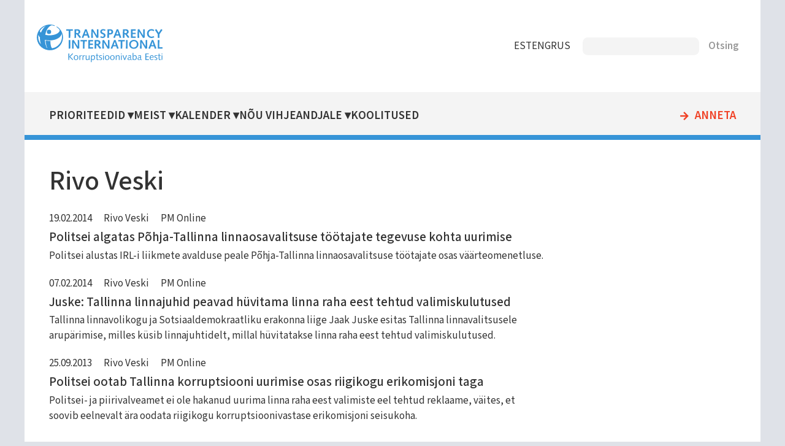

--- FILE ---
content_type: text/html; charset=UTF-8
request_url: https://transparency.ee/autorid/rivo-veski
body_size: 4193
content:
<!DOCTYPE html>
<html lang="et" dir="ltr">
  <head>
    <meta charset="utf-8" />
<meta name="Generator" content="Drupal 11 (https://www.drupal.org)" />
<meta name="MobileOptimized" content="width" />
<meta name="HandheldFriendly" content="true" />
<meta name="viewport" content="width=device-width, initial-scale=1.0" />
<link rel="icon" href="/core/misc/favicon.ico" type="image/vnd.microsoft.icon" />
<link rel="alternate" hreflang="et" href="https://transparency.ee/autorid/rivo-veski" />

    <title>Rivo Veski | Korruptsioonivaba Eesti</title>
    <link rel="stylesheet" media="all" href="/files/assets/css/css_A3cY7ygcUpkxppaL7n5Ev-3L4MPlsWe-u1c8A_bZeI8.css?delta=0&amp;language=et&amp;theme=transparency_11&amp;include=eJxtjVEKgCAUBC8UiSeSly4h-DRcK-z0Sb_2sx8zA-tLhcmlqqT4YGFng5pNiKVVyTykIvvurP2HClJ2cBK5hLkeZ46tp9FfETfNt6uWcCa8mk01ag" />
<link rel="stylesheet" media="all" href="/files/assets/css/css_bRS6hSCv9IVFvDWWM1nd0J3sRVMr1pVB43IE_IdYJdg.css?delta=1&amp;language=et&amp;theme=transparency_11&amp;include=eJxtjVEKgCAUBC8UiSeSly4h-DRcK-z0Sb_2sx8zA-tLhcmlqqT4YGFng5pNiKVVyTykIvvurP2HClJ2cBK5hLkeZ46tp9FfETfNt6uWcCa8mk01ag" />
<link rel="stylesheet" media="print" href="/files/assets/css/css_hLNK1IAmHuuR8QgvAGtj1qrrnto2IPQrHDYuZgudHQU.css?delta=2&amp;language=et&amp;theme=transparency_11&amp;include=eJxtjVEKgCAUBC8UiSeSly4h-DRcK-z0Sb_2sx8zA-tLhcmlqqT4YGFng5pNiKVVyTykIvvurP2HClJ2cBK5hLkeZ46tp9FfETfNt6uWcCa8mk01ag" />

    
    
    <!-- preload fonts -->
    <link rel="preconnect" href="https://fonts.googleapis.com">
    <link rel="preconnect" href="https://fonts.gstatic.com" crossorigin>
    <!-- Google Fonts -->
    <link href="https://fonts.googleapis.com/css2?family=Mada:wght@300;400;500;600&family=Open+Sans:wght@300;400;600&display=swap" rel="stylesheet">
    <!-- Material Icons -->
    <link href="https://fonts.googleapis.com/icon?family=Material+Icons" rel="stylesheet">
  </head>
  <body class="one-sidebar sidebar-second path-taxonomy">
        <a href="#main-content" class="visually-hidden focusable skip-link">
      Liigu edasi põhisisu juurde
    </a>
    
      <div class="dialog-off-canvas-main-canvas" data-off-canvas-main-canvas>
    
<div class="layout-container" id="page">
      


  <header role="banner" id="page-header">
        <div id="block-transparency-11-logo" class="block block-block-content block-block-content569f0531-1237-4d08-9768-b4fcad968801">
  
    
      
            <div class="clearfix text-formatted field field--name-field-block-text field--type-text-long field--label-hidden field__item"><div class="logo"><a href="/"><img src="/files/files/logo.svg" alt="Home" rel="home"/></a></div></div>
      
  </div>
<div id="block-transparency-11-keelevalik" class="block block-block-content block-block-contentb6763f32-a525-4835-ab23-80b5d60aa92e">
  
    
      
            <div class="clearfix text-formatted field field--name-field-block-text field--type-text-long field--label-hidden field__item"><nav>
<ul id="keelevalik">
<li class="et"><a href="https://transparency.ee/">EST</a></li>
<li class="en"><a href="https://transparency.ee/en/">ENG</a></li>
<li class="ru"><a href="https://transparency.ee/ru/">RUS</a></li>
</ul>
</nav>
</div>
      
  </div>
<div class="search-api-page-block-form-otsi search-api-page-block-form search-form search-block-form container-inline block block-search-api-page block-search-api-page-form-block" data-drupal-selector="search-api-page-block-form-otsi" id="block-transparency-11-searchapipagesearchblockform">
  
    
      <form action="/autorid/rivo-veski" method="post" id="search-api-page-block-form-otsi" accept-charset="UTF-8">
  <div class="js-form-item form-item js-form-type-search form-type-search js-form-item-keys form-item-keys form-no-label">
      <label for="edit-keys" class="visually-hidden">Otsing</label>
        <input title="Sisesta märksõnad, mida soovid otsida." data-drupal-selector="edit-keys" type="search" id="edit-keys" name="keys" value="" size="15" maxlength="128" class="form-search" />

        </div>
<input autocomplete="off" data-drupal-selector="form-88wjpxpgahi-fojw8pmpf5ybh5ea1ptdtf5dzbm7ah0" type="hidden" name="form_build_id" value="form-88wjpXPgAHi-FoJW8PmpF5YBh5eA1pTDTF5DZbM7ah0" />
<input data-drupal-selector="edit-search-api-page-block-form-otsi" type="hidden" name="form_id" value="search_api_page_block_form_otsi" />
<div data-drupal-selector="edit-actions" class="form-actions js-form-wrapper form-wrapper" id="edit-actions"><input class="search-form__submit button js-form-submit form-submit" data-drupal-selector="edit-submit" type="submit" id="edit-submit" name="op" value="Otsing" />
</div>

</form>

  </div>


  </header>

  <div id="navigation">
        <nav role="navigation" aria-labelledby="block-transparency-11-mainnavigation-menu" id="block-transparency-11-mainnavigation" class="block block-menu navigation menu--main">
            
  <h2 class="visually-hidden" id="block-transparency-11-mainnavigation-menu">Main navigation</h2>
  

          
              <ul class="menu">
                    <li class="menu-item menu-item--level-1 menu-item--expanded">
        <a href="/strateegilised-eesmargid-2021-2024" class="menu-item-link menu-item-link--level-1" data-drupal-link-system-path="node/3197">Prioriteedid</a>
                                <ul class="menu">
                    <li class="menu-item menu-item--level-2">
        <a href="/labipaistev-riigivalitsemine" class="menu-item-link menu-item-link--level-2" data-drupal-link-system-path="node/3196">Läbipaistev riigivalitsemine</a>
              </li>
                <li class="menu-item menu-item--level-2">
        <a href="/korruptsioonivabad-kohalikud-omavalitsused" class="menu-item-link menu-item-link--level-2" data-drupal-link-system-path="node/3191">Korruptsioonivabad kohalikud omavalitsused</a>
              </li>
                <li class="menu-item menu-item--level-2 menu-item--collapsed">
        <a href="/tohus-vihjeandjate-kaitse" class="menu-item-link menu-item-link--level-2" data-drupal-link-system-path="node/3194">Tõhus vihjeandjate kaitse</a>
              </li>
                <li class="menu-item menu-item--level-2">
        <a href="/aus-ettevotlus" class="menu-item-link menu-item-link--level-2" data-drupal-link-system-path="node/3192">Aus ettevõtlus</a>
              </li>
                <li class="menu-item menu-item--level-2">
        <a href="/teadlikud-noored" class="menu-item-link menu-item-link--level-2" data-drupal-link-system-path="node/3193">Teadlikud noored</a>
              </li>
        </ul>
  
              </li>
                <li class="menu-item menu-item--level-1 menu-item--expanded">
        <a href="/uhing-korruptsioonivaba-eesti" title="Kes me oleme ja mida teeme" class="menu-item-link menu-item-link--level-1" data-drupal-link-system-path="node/819">Meist</a>
                                <ul class="menu">
                    <li class="menu-item menu-item--level-2">
        <a href="/uudised" title="Ühingu uudised ja pressiteated" class="menu-item-link menu-item-link--level-2" data-drupal-link-system-path="uudised">Meie uudised</a>
              </li>
                <li class="menu-item menu-item--level-2">
        <a href="/artiklid" title="Artiklite kogu ajakirjandusest" class="menu-item-link menu-item-link--level-2" data-drupal-link-system-path="artiklid">Korruptsiooniteemalised uudised meediast</a>
              </li>
                <li class="menu-item menu-item--level-2">
        <a href="/publikatsioonid" title="Avaldatud trükised ja  e-väljaanded" class="menu-item-link menu-item-link--level-2" data-drupal-link-system-path="publikatsioonid">Publikatsioonid</a>
              </li>
                <li class="menu-item menu-item--level-2 menu-item--collapsed">
        <a href="/uhing-korruptsioonivaba-eesti" class="menu-item-link menu-item-link--level-2" data-drupal-link-system-path="node/819">Kes me oleme ja mida me teeme</a>
              </li>
        </ul>
  
              </li>
                <li class="menu-item menu-item--level-1 menu-item--expanded">
        <a href="/lahiaja-uritused" class="menu-item-link menu-item-link--level-1" data-drupal-link-system-path="node/3206">Kalender</a>
                                <ul class="menu">
                    <li class="menu-item menu-item--level-2">
        <a href="/lahiaja-uritused" title="" class="menu-item-link menu-item-link--level-2" data-drupal-link-system-path="node/3206">Lähiaja üritused</a>
              </li>
                <li class="menu-item menu-item--level-2">
        <a href="/uhingu-korruptsioonivaba-eesti-kalender" title="" class="menu-item-link menu-item-link--level-2" data-drupal-link-system-path="node/2788">Tegevuste kalender</a>
              </li>
        </ul>
  
              </li>
                <li class="menu-item menu-item--level-1 menu-item--expanded">
        <a href="/nou-vihjeandjale" class="menu-item-link menu-item-link--level-1" data-drupal-link-system-path="node/3499">Nõu vihjeandjale</a>
                                <ul class="menu">
                    <li class="menu-item menu-item--level-2 menu-item--collapsed">
        <a href="/vihjeandjate-teabe-ja-noustamiskeskuse-alac-tutvustus-ja-nou-kusimine" class="menu-item-link menu-item-link--level-2" data-drupal-link-system-path="node/3498">Vihjeandjate teabe- ja nõustamiskeskuse (ALAC) tutvustus ja nõu küsimine</a>
              </li>
        </ul>
  
              </li>
                <li class="menu-item menu-item--level-1">
        <a href="/koolitused-0" class="menu-item-link menu-item-link--level-1" data-drupal-link-system-path="node/3514">Koolitused</a>
              </li>
                <li class="menu-item menu-item--level-1">
        <a href="/annetamine" class="menu-item-link menu-item-link--level-1" data-drupal-link-system-path="node/3211">Anneta</a>
              </li>
        </ul>
  

  </nav>


  </div>

  <main role="main" id="main">
    <a id="main-content" tabindex="-1"></a>
    <section id="content" class="layout-content">
      
          <div data-drupal-messages-fallback class="hidden"></div>


      
          <div id="block-transparency-11-page-title" class="block block-core block-page-title-block">
  
    
      
  <h1 class="page-title">Rivo Veski</h1>


  </div>
<div id="block-transparency-11-content" class="block block-system block-system-main-block">
  
    
      <div class="views-element-container"><div class="view view-taxonomy-term view-id-taxonomy_term view-display-id-page_1 js-view-dom-id-d7c1780185614ad4e44d6f924649bb553e3cd50b254f82563475dabc236f47e0">
  
    
      <div class="view-header">
      <div id="taxonomy-term-292" class="taxonomy-term vocabulary-autorid">
  
    
  <div class="content">
    
  </div>
</div>

    </div>
      
      <div class="view-content">
          <div class="views-row">
<article class="node node--type-artikkel node--promoted node--view-mode-teaser">

  
            <div class="field field--name-field-kuupaev field--type-datetime field--label-hidden field__item"><time datetime="2014-02-19T12:00:00Z" class="datetime">19.02.2014</time>
</div>
      
  
      <div class="field field--name-field-autorid field--type-entity-reference field--label-hidden field__items">
              <div class="field__item"><a href="/autorid/rivo-veski" hreflang="et">Rivo Veski</a></div>
          </div>
  
  
      <div class="field field--name-field-valjaanded field--type-entity-reference field--label-hidden field__items">
              <div class="field__item"><a href="/valjaanded/pm-online" hreflang="et">PM Online</a></div>
          </div>
  

  
      <h2>
      <a href="/artiklid/politsei-algatas-pohja-tallinna-linnaosavalitsuse-tootajate-tegevuse-kohta-uurimise" rel="bookmark"><span class="field field--name-title field--type-string field--label-hidden">Politsei algatas Põhja-Tallinna linnaosavalitsuse töötajate tegevuse kohta uurimise</span>
</a>
    </h2>
    

  
            <div class="clearfix text-formatted field field--name-body field--type-text-with-summary field--label-hidden field__item">  <p>Politsei alustas IRL-i liikmete avalduse peale Põhja-Tallinna linnaosavalitsuse töötajate osas väärteomenetluse.</p>


</div>
      

</article>
</div>
    <div class="views-row">
<article class="node node--type-artikkel node--promoted node--view-mode-teaser">

  
            <div class="field field--name-field-kuupaev field--type-datetime field--label-hidden field__item"><time datetime="2014-02-07T12:00:00Z" class="datetime">07.02.2014</time>
</div>
      
  
      <div class="field field--name-field-autorid field--type-entity-reference field--label-hidden field__items">
              <div class="field__item"><a href="/autorid/rivo-veski" hreflang="et">Rivo Veski</a></div>
          </div>
  
  
      <div class="field field--name-field-valjaanded field--type-entity-reference field--label-hidden field__items">
              <div class="field__item"><a href="/valjaanded/pm-online" hreflang="et">PM Online</a></div>
          </div>
  

  
      <h2>
      <a href="/artiklid/juske-tallinna-linnajuhid-peavad-huvitama-linna-raha-eest-tehtud-valimiskulutused" rel="bookmark"><span class="field field--name-title field--type-string field--label-hidden">Juske: Tallinna linnajuhid peavad hüvitama linna raha eest tehtud valimiskulutused</span>
</a>
    </h2>
    

  
            <div class="clearfix text-formatted field field--name-body field--type-text-with-summary field--label-hidden field__item">  <p>Tallinna linnavolikogu ja Sotsiaaldemokraatliku erakonna liige Jaak Juske esitas Tallinna linnavalitsusele arupärimise, milles küsib linnajuhtidelt, millal hüvitatakse linna raha eest tehtud valimiskulutused.</p>


</div>
      

</article>
</div>
    <div class="views-row">
<article class="node node--type-artikkel node--promoted node--view-mode-teaser">

  
            <div class="field field--name-field-kuupaev field--type-datetime field--label-hidden field__item"><time datetime="2013-09-25T12:00:00Z" class="datetime">25.09.2013</time>
</div>
      
  
      <div class="field field--name-field-autorid field--type-entity-reference field--label-hidden field__items">
              <div class="field__item"><a href="/autorid/rivo-veski" hreflang="et">Rivo Veski</a></div>
          </div>
  
  
      <div class="field field--name-field-valjaanded field--type-entity-reference field--label-hidden field__items">
              <div class="field__item"><a href="/valjaanded/pm-online" hreflang="et">PM Online</a></div>
          </div>
  

  
      <h2>
      <a href="/artiklid/politsei-ootab-tallinna-korruptsiooni-uurimise-osas-riigikogu-erikomisjoni-taga" rel="bookmark"><span class="field field--name-title field--type-string field--label-hidden">Politsei ootab Tallinna korruptsiooni uurimise osas riigikogu erikomisjoni taga</span>
</a>
    </h2>
    

  
            <div class="clearfix text-formatted field field--name-body field--type-text-with-summary field--label-hidden field__item">  <p>Politsei- ja piirivalveamet ei ole hakanud uurima linna raha eest valimiste eel tehtud reklaame, väites, et soovib eelnevalt ära oodata riigikogu korruptsioonivastase erikomisjoni seisukoha.</p>


</div>
      

</article>
</div>

    </div>
  
      
          </div>
</div>

  </div>


    </section>

          <aside id="sidebar-second" class="layout-sidebar-second" role="complementary">
            

      </aside>
    
  </main>

      <footer id="footer" role="contentinfo">
          <div id="block-transparency-11-transparencylogojaaadress" class="block block-block-content block-block-content476b69ce-fd18-4590-a149-42e8bc4bab9b">
  
    
      
            <div class="field field--name-field-logo field--type-image field--label-hidden field__item">  <img loading="lazy" src="/files/files/logo.svg" alt="" />

</div>
      
            <div class="clearfix text-formatted field field--name-field-block-text field--type-text-long field--label-hidden field__item"><p>MTÜ Korruptsioonivaba Eesti<br>Lõõtsa 8, 11415 Tallinn<br><span data-nosnippet>+372 5330 9965 (E-R kl 9-17)</span><br><a href="mailto:info@transparency.ee">info@transparency.ee</a></p>
</div>
      
  </div>
<nav role="navigation" aria-labelledby="block-transparency-11-footer-menu" id="block-transparency-11-footer" class="block block-menu navigation menu--footer">
            
  <h2 class="visually-hidden" id="block-transparency-11-footer-menu">Footer</h2>
  

        
              <ul class="menu">
                    <li class="menu-item menu-item--expanded">
        <a href="/strateegilised-eesmargid-2021-2024" title="" data-drupal-link-system-path="node/3197">Prioriteedid</a>
                                <ul class="menu">
                    <li class="menu-item">
        <a href="/labipaistev-riigivalitsemine" title="" data-drupal-link-system-path="node/3196">Aus riigivalitsemine</a>
              </li>
                <li class="menu-item">
        <a href="/korruptsioonivabad-kohalikud-omavalitsused" title="" data-drupal-link-system-path="node/3191">Korruptsioonivabad omavalitsused</a>
              </li>
                <li class="menu-item">
        <a href="/tohus-vihjeandjate-kaitse" title="" data-drupal-link-system-path="node/3194">Vihjeandjate kaitse</a>
              </li>
                <li class="menu-item">
        <a href="/aus-ettevotlus" title="" data-drupal-link-system-path="node/3192">Aus ettevõtlus</a>
              </li>
                <li class="menu-item">
        <a href="/teadlikud-noored" title="" data-drupal-link-system-path="node/3193">Teadlikud noored</a>
              </li>
        </ul>
  
              </li>
                <li class="menu-item menu-item--expanded">
        <a href="/" title="" data-drupal-link-system-path="&lt;front&gt;">Tegevus</a>
                                <ul class="menu">
                    <li class="menu-item">
        <a href="/uudised" title="" data-drupal-link-system-path="uudised">Uudised</a>
              </li>
                <li class="menu-item">
        <a href="/artiklid" title="" data-drupal-link-system-path="artiklid">Artiklid</a>
              </li>
                <li class="menu-item">
        <a href="/projektid" title="" data-drupal-link-system-path="projektid">Projektid</a>
              </li>
                <li class="menu-item">
        <a href="/publikatsioonid" title="" data-drupal-link-system-path="publikatsioonid">Publikatsioonid</a>
              </li>
        </ul>
  
              </li>
                <li class="menu-item menu-item--expanded">
        <a href="/uhing-korruptsioonivaba-eesti" title="" data-drupal-link-system-path="node/819">Meist</a>
                                <ul class="menu">
                    <li class="menu-item">
        <a href="/lahiaja-uritused" title="" data-drupal-link-system-path="node/3206">KVE kalender</a>
              </li>
                <li class="menu-item">
        <a href="/mtu-korruptsioonivaba-eesti-isikuandmete-tootlemise-teave" title="" data-drupal-link-system-path="node/2939">Privaatsuspoliitika</a>
              </li>
                <li class="menu-item">
        <a href="https://www.transparency.ee/korruptsiooni-olemus-0" title="">Korruptsioonist teavitamine</a>
              </li>
        </ul>
  
              </li>
        </ul>
  


  </nav>
<div id="block-transparency-11-tegevusedjaluses" class="block block-block-content block-block-contentf72c0223-919d-47c5-9c9b-01c55a7a2e9a">
  
    
      
            <div class="clearfix text-formatted field field--name-field-block-text field--type-text-long field--label-hidden field__item"><nav>
<ul>
	<li><a href="annetamine">Annetamine</a></li>
	<li><a href="vihjeankeet">Vihjeankeet</a></li>
</ul>
</nav>
<div class="sotsiaalmeedia">
<div class="logo facebook"><a href="https://www.facebook.com/TransparencyInternationalEstonia"><img src="/files/files/logo_facebook.svg" alt="facebook"></a></div>
<div class="logo twitter"><a href="https://twitter.com/transparencyest"><img src="/files/files/logo_twitter.svg" alt="twitter"></a></div>
<div class="logo instagram"><a href="https://www.instagram.com/korruptsioonivabaeesti"><img src="/files/files/logo_instagram.svg" alt="instagram"></a></div>
</div></div>
      
  </div>


    </footer>
  
</div>
  </div>

    
    
  </body>
</html>
